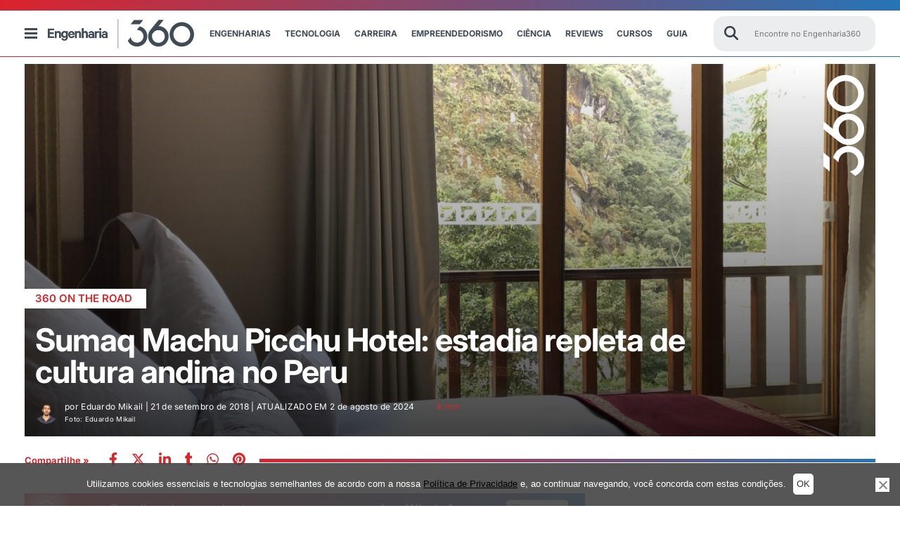

--- FILE ---
content_type: text/html; charset=utf-8
request_url: https://www.google.com/recaptcha/api2/aframe
body_size: 152
content:
<!DOCTYPE HTML><html><head><meta http-equiv="content-type" content="text/html; charset=UTF-8"></head><body><script nonce="2aDoXdACOce7BhFoqNQvGg">/** Anti-fraud and anti-abuse applications only. See google.com/recaptcha */ try{var clients={'sodar':'https://pagead2.googlesyndication.com/pagead/sodar?'};window.addEventListener("message",function(a){try{if(a.source===window.parent){var b=JSON.parse(a.data);var c=clients[b['id']];if(c){var d=document.createElement('img');d.src=c+b['params']+'&rc='+(localStorage.getItem("rc::a")?sessionStorage.getItem("rc::b"):"");window.document.body.appendChild(d);sessionStorage.setItem("rc::e",parseInt(sessionStorage.getItem("rc::e")||0)+1);localStorage.setItem("rc::h",'1769088591839');}}}catch(b){}});window.parent.postMessage("_grecaptcha_ready", "*");}catch(b){}</script></body></html>

--- FILE ---
content_type: application/javascript; charset=utf-8
request_url: https://fundingchoicesmessages.google.com/f/AGSKWxWO0vNAVGU_yws3z_s9U5DZ2vXYOkHD7NdamYGv5PiVqNZuxvfXXsk_a_UR30EoPnljc7nJ26NuswTCkTBrOtIdWZLlesF1719Gwemx4uN9a3qBAuLdRqw83o6wgfpmUUuwmWAb-VFmJ4cNCas_8vCmtHxmN6UjOPB3DncnZSwGHPxEZEMV6ReN7A==/_/300x250px-/blogads-/landingads?/overture_/adcode_
body_size: -1289
content:
window['a3334a58-f751-446e-ab35-425e9bac8d64'] = true;